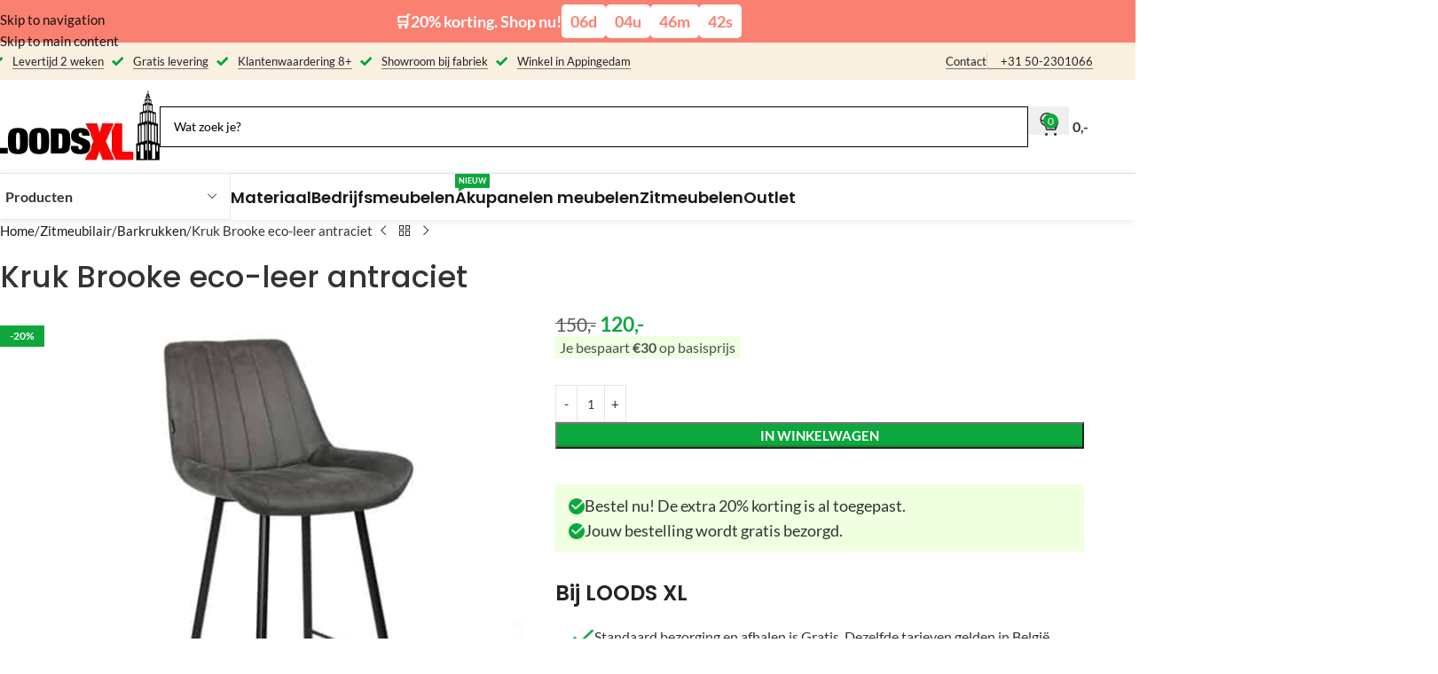

--- FILE ---
content_type: application/javascript
request_url: https://loodsxl.nl/wp-content/cache/min/1/wp-content/themes/woodmart-child/js/global_scripts.js?ver=1769382362
body_size: 888
content:
jQuery(document).ready(function($){if(jQuery('section').hasClass('timer_block_top')){var tz_time=jQuery('div.wd-timer').attr('data-timezone')
var date_this=new Date();var options={};options.timeZone=tz_time;var date_this_tz=date_this.toLocaleString('en-US',options);var date_this_ts=new Date(date_this_tz).getTime();var date_end=new Date(jQuery('div.wd-timer').attr('data-end-date'));var date_end_ts=date_end.getTime();if(date_this_ts<date_end_ts){console.log('show');jQuery('section.timer_block_top').addClass('show_block_time')}else{console.log('off')}}});jQuery(document).ready(function($){jQuery(document).on("mousemove",".shipping .focus",function(){if(jQuery(this).hasClass('hover_pidsk')){}else{jQuery(this).addClass('hover_pidsk')}});jQuery(document).on("mouseout",".shipping .focus",function(){if(jQuery(this).hasClass('hover_pidsk')){var $this=jQuery(this);$this.removeClass('hover_pidsk')}});jQuery(".modelCheckboxChecked ul.gfield_checkbox li input").click(function(){jQuery(".modelCheckboxChecked ul.gfield_checkbox li input").prop('checked',!1);jQuery(this).prop('checked',!0)})});jQuery(document).ready(function($){jQuery(document).on("click",".cart_item .quantity input.minus",function(){setTimeout(battonclickupdate,1000)});jQuery(document).on("click",".cart_item .quantity input.plus",function(){var valueimp_val=parseInt(jQuery(this).prev(".input-text.qty.text").val())+1;var valueimp_max=parseInt(jQuery(this).prev(".input-text.qty.text").attr('max'));if(valueimp_max){if(valueimp_val>valueimp_max){var errortxtcart='Je kunt nog een artikel niet toevoegen aan het winkelwagentje - we hebben er 1 op voorraad en je hebt er al 1 in je winkelwagentje.';if(jQuery("div.woocommerce-notices-wrapper div").hasClass('waskomenerror')){}else{jQuery(".woocommerce-notices-wrapper").append('<div class="woocommerce-message error waskomenerror" role="alert">'+errortxtcart+'</div>')}}else{setTimeout(battonclickupdate,1000)}}else{setTimeout(battonclickupdate,1000)}});jQuery(document).on("keyup",".cart_item .quantity .input-text.qty.text",function(){setTimeout(battonclickupdate,1000)});function battonclickupdate(){jQuery('.cart-actions button[name="update_cart"]').trigger('click')}});jQuery(document).ready(function($){if(jQuery('div').hasClass('woodmart-timer')){var data_end_date=jQuery('div.woodmart-timer').attr('data-end-date');if(data_end_date!=''){var milliseconds_time=new Date(data_end_date).getTime();var milliseconds_this=new Date().getTime();if(milliseconds_time<=milliseconds_this){jQuery('div.woodmart-timer').addClass('off_block_this')}}}});jQuery(document).ready(function(){var txt_in_stock=parseInt(jQuery(".single-product-page p.in-stock").text());if(txt_in_stock<11){jQuery(".single-product-page p.in-stock").css("display","block")}});jQuery(document).ready(function(){})

--- FILE ---
content_type: application/javascript
request_url: https://loodsxl.nl/wp-content/cache/min/1/wp-content/themes/woodmart-child/js/product_page_all.js?ver=1769382362
body_size: 1008
content:
(function($){$(function(){jQuery(document).on('gform_confirmation_loaded',function(event,formId){console.log("start")});jQuery(document).on('gform_post_render',function(){setTimeout(function(){$('.gform_body select').styler({selectSearch:!1,}).trigger('refresh')},500);$("body").on("change",".gform_wrapper select",function(e){e.preventDefault();setTimeout(function(){$('select').styler({selectSearch:!1,}).trigger('refresh')},100)});var i=1;$('.gform_body .behandeling-kleur select option').each(function(index,elem){$(this).addClass('behandeling-kleur-img-'+i);i++});var o=1;$('.gform_body .behandeling-kleur-eiken select option').each(function(index,elem){$(this).addClass('behandeling-kleur-eiken-img-'+o);o++});var o=1;$('.gform_body .eiken-kleur select option').each(function(index,elem){$(this).addClass('eiken-kleur-img-'+o);o++});var o=1;$('.gform_body .akupanelen-composiet select option').each(function(index,elem){$(this).addClass('akupanelen-composiet-img-'+o);o++});var k=1;$('.gform_body .kleur-betonlook select option').each(function(index,elem){$(this).addClass('kleur-betonlook-img-'+k);k++});var j=1;$('.gform_body .behandeling-nanolak select option').each(function(index,elem){$(this).addClass('behandeling-nanolak-img-'+j);j++});var jk=1;$('.gform_body .behandeling-nanolak-eiken select option').each(function(index,elem){$(this).addClass('behandeling-nanolak-eiken-img-'+jk);jk++});var jk=1;$('.gform_body .eiken-bescherming select option').each(function(index,elem){$(this).addClass('eiken-bescherming-img-'+jk);jk++});var l=1;$('.gform_body .behandeling-metalen-frame select option').each(function(index,elem){$(this).addClass('behandeling-metalen-frame-img-'+l);l++});var lb=1;$('.gform_body .stalen-frame-3-kleuren select option').each(function(index,elem){$(this).addClass('stalen-frame-3-kleuren-img-'+lb);lb++});var jjf=1;$('.gform_body .kleur-kussens select option').each(function(index,elem){$(this).addClass('kleur-kussens-img-'+jjf);jjf++});var ds=1;$('.douglas-samples select option').each(function(index,elem){$(this).addClass('douglas-samples-img-'+ds);ds++});var dso=1;$('.douglas-samples-one select option').each(function(index,elem){$(this).addClass('douglas-samples-one-img-'+dso);dso++});var dst=1;$('.douglas-samples-two select option').each(function(index,elem){$(this).addClass('douglas-samples-two-img-'+dst);dst++});var kap=1;$('.kleur-akoestische-panelen select option').each(function(index,elem){$(this).addClass('kleur-akoestische-panelen-img-'+kap);kap++});$('.kleurenset-akoestische-panelen select option').each(function(index,elem){$(this).addClass('kleurenset-akoestische-panelen-img-'+kap);kap++});if($('div').hasClass('gform_body')){setTimeout(function(){},100)}
if($('.gform_body li').hasClass('kleur-betonlook')){setTimeout(function(){$('.kleur-betonlook select').styler({selectSearch:!1,})},100)}
if($('.gform_body li').hasClass('behandeling-kleur')){setTimeout(function(){$('.behandeling-kleur select').styler({selectSearch:!1,})},100)}
if($('.gform_body li').hasClass('behandeling-kleur-eiken')){setTimeout(function(){$('.behandeling-kleur-eiken select').styler({selectSearch:!1,})},100)}
if($('.gform_body li').hasClass('eiken-kleur')){setTimeout(function(){$('.eiken-kleur select').styler({selectSearch:!1,})},100)}
if($('.gform_body li').hasClass('akupanelen-composiet')){setTimeout(function(){$('.akupanelen-composiet select').styler({selectSearch:!1,})},100)}
if($('.gform_body li').hasClass('kleur-akoestische-panelen')){setTimeout(function(){$('.kleur-akoestische-panelen select').styler({selectSearch:!1,})},100)}
if($('.gform_body li').hasClass('kleurenset-akoestische-panelen')){setTimeout(function(){$('.kleurenset-akoestische-panelen select').styler({selectSearch:!1,})},100)}
if($('.gform_body li').hasClass('behandeling-nanolak')){setTimeout(function(){$('.behandeling-nanolak select').styler({selectSearch:!1,})},100)}
if($('.gform_body li').hasClass('behandeling-metalen-frame')){setTimeout(function(){$('.behandeling-metalen-frame select').styler({selectSearch:!1,})},100)}
if($('.gform_body li').hasClass('stalen-frame-3-kleuren')){setTimeout(function(){$('.stalen-frame-3-kleuren select').styler({selectSearch:!1,})},100)}
if($('.gform_body li').hasClass('kleur-kussens')){setTimeout(function(){$('.kleur-kussens select').styler({selectSearch:!1,})},100)}
if($('li').hasClass('douglas-samples')){setTimeout(function(){$('.douglas-samples select').styler({selectSearch:!0,})},100)}
if($('li').hasClass('douglas-samples-one')){setTimeout(function(){$('.douglas-samples select').styler({selectSearch:!0,})},100)}
if($('li').hasClass('douglas-samples-two')){setTimeout(function(){$('.douglas-samples select').styler({selectSearch:!0,})},100)}
$("body").on("change",".gform_body .behandeling-kleur select",function(e){e.preventDefault();setTimeout(function(){$('.behandeling-kleur select').styler({selectSearch:!1,}).trigger('refresh')},100)});$("body").on("change",".gform_body .behandeling-kleur-eiken select",function(e){e.preventDefault();setTimeout(function(){$('.behandeling-kleur-eiken select').styler({selectSearch:!1,}).trigger('refresh')},100)});$("body").on("change",".gform_body .eiken-kleur select",function(e){e.preventDefault();setTimeout(function(){$('.eiken-kleur select').styler({selectSearch:!1,}).trigger('refresh')},100)});$("body").on("change",".gform_body .akupanelen-composiet select",function(e){e.preventDefault();setTimeout(function(){$('.akupanelen-composiet select').styler({selectSearch:!1,}).trigger('refresh')},100)});$("body").on("change",".gform_body .kleur-akoestische-panelen select",function(e){e.preventDefault();setTimeout(function(){$('.kleur-akoestische-panelen select').styler({selectSearch:!1,}).trigger('refresh')},100)});$("body").on("change",".gform_body .kleurenset-akoestische-panelen select",function(e){e.preventDefault();setTimeout(function(){$('.kleurenset-akoestische-panelen select').styler({selectSearch:!1,}).trigger('refresh')},100)});$("body").on("change",".gform_body .behandeling-nanolak select",function(e){e.preventDefault();setTimeout(function(){$('.behandeling-nanolak select').styler({selectSearch:!1,}).trigger('refresh')},100)});$("body").on("change",".gform_body .kleur-betonlook select",function(e){e.preventDefault();setTimeout(function(){$('.kleur-betonlook select').styler({selectSearch:!1,}).trigger('refresh')},100)});$("body").on("change",".gform_body .behandeling-metalen-frame select",function(e){e.preventDefault();setTimeout(function(){$('.behandeling-metalen-frame select').styler({selectSearch:!1,}).trigger('refresh')},100)});$("body").on("change",".gform_body .stalen-frame-3-kleuren select",function(e){e.preventDefault();setTimeout(function(){$('.stalen-frame-3-kleuren select').styler({selectSearch:!1,}).trigger('refresh')},100)});$("body").on("change",".gform_body .kleur-kussens select",function(e){e.preventDefault();setTimeout(function(){$('.kleur-kussens select').styler({selectSearch:!1,}).trigger('refresh')},100)});$("body").on("change",".douglas-samples select",function(e){e.preventDefault();setTimeout(function(){$('.douglas-samples select').styler({selectSearch:!0,}).trigger('refresh')},100)});$("body").on("change",".douglas-samples-one select",function(e){e.preventDefault();setTimeout(function(){$('.douglas-samples select').styler({selectSearch:!0,}).trigger('refresh')},100)});$("body").on("change",".douglas-samples-two select",function(e){e.preventDefault();setTimeout(function(){$('.douglas-samples select').styler({selectSearch:!0,}).trigger('refresh')},100)});$('.gfield-choice-input').change(function(){if($(this).is(":checked")){setTimeout(function(){$('.kleur-kussens select').styler({selectSearch:!1,}).trigger('refresh')},100)}})});setTimeout(function(){$('body').on('focus','select',function(e){if(/iPhone|iPad|iPod/i.test(navigator.userAgent)){if($(this).parent().hasClass("jq-selectbox")||$(this).parent().hasClass("jqselect")){$(this).blur()}}})},100)})})(jQuery)